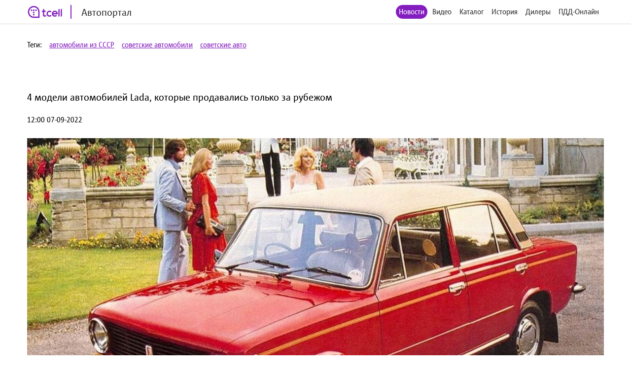

--- FILE ---
content_type: text/html; charset=utf-8
request_url: http://auto.tcell.tj/news/219774
body_size: 5335
content:
<!DOCTYPE html>
<html>
<head>
    <meta name="viewport" content="width=device-width, minimum-scale=1.0, maximum-scale=1.0, user-scalable=no">
    <meta http-equiv="X-UA-Compatible" content="IE=edge">
    <meta name="format-detection" content="telephone=no">
    <title>Автопортал</title>
	<link rel="icon" href="/images/favicon_tcell.png">
    
    
    <script src="/js/jquery-3.4.1.min.js"></script>
    <script src="/js/select2.min.js"></script>
    <script src="/js/select2.ru.js"></script>
    <script src="/js/jquery.magnific-popup.min.js"></script>
    <script src="/js/jquery.inputmask.min.js"></script>
    <script src="/js/timer.jquery.min.js"></script>
    <script src="/js/slick.min.js"></script>
    <script src="/js/lib.js"></script>
    <script src="/js/app.js"></script>
    <script src="/js/pdd_assets.js"></script>
    <script src="/js/penalties.js"></script>
    <link rel="stylesheet" media="all" data-turbolinks-track="reload"
          href="/css/application.css"/>

</head>
<body>
<!-- Yandex.Metrika counter -->
<script type="text/javascript" >
   (function(m,e,t,r,i,k,a){m[i]=m[i]||function(){(m[i].a=m[i].a||[]).push(arguments)};
   m[i].l=1*new Date();k=e.createElement(t),a=e.getElementsByTagName(t)[0],k.async=1,k.src=r,a.parentNode.insertBefore(k,a)})
   (window, document, "script", "https://mc.yandex.ru/metrika/tag.js", "ym");

   ym(56380810, "init", {
        clickmap:true,
        trackLinks:true,
        accurateTrackBounce:true
   });
</script>
<noscript><div><img src="https://mc.yandex.ru/watch/56380810" style="position:absolute; left:-9999px;" alt="" /></div></noscript>
<!-- /Yandex.Metrika counter -->
	<header class="header">
		<div class="wrapper">
			<div class="header_left">
				<a href="/" class="header_logo">
					<img src="/images/logo_tcell.jpg">
					<span class="header_logo-text">Автопортал</span>
				</a>
			</div>
			<div class="header_right">
				<ul class="header_nav">
                    <li class="active"><a href="/news">Новости</a></li>
                
                    <li><a class="popup" href="#auth-form">Видео</a></li>
                    <li><a class="popup" href="#auth-form">Каталог</a></li>
                    <li><a class="popup" href="#auth-form">История</a></li>
                    <li><a class="popup" href="#auth-form">Дилеры</a></li>
                    <li><a class="popup" href="#auth-form">ПДД-Онлайн</a></li>
                
					<li>
						<div data-clone-id="brands"></div>
					</li>
				</ul>
				<div class="header_menu-btn"><i></i><i></i><i></i></div>
			</div>
            
		</div>
	</header>

<div class="tags">
    <div class="wrapper">
        <div class="tags_row">
            <span>Теги:</span>
            
                <a href="/news?tag_id=23889">автомобили из СССР</a>
            
                <a href="/news?tag_id=811">советские автомобили</a>
            
                <a href="/news?tag_id=44795">советские авто</a>
            
        </div>
    </div>
</div>
<div class="news">
    <div class="wrapper">
        <div class="news_content __item">
            <h1 class="news_date">4 модели автомобилей Lada, которые продавались только за рубежом</h1>
            <p>
                12:00 07-09-2022
            </p>
            <figure>
                <img src="/uploads/news/image/219774/fixed1480x800_6d5bdaebdd3e61cf74b91cf4dadd2d1c.jpg"/>
            </figure>
            
            <h2><strong>Автомобили Lada, которые пользуются спросом в России, получили широкую известность и за рубежом. Продаваться продукция АвтоВАЗа за границей стала еще в прошлом веке, когда существовала марка “Жигули”. Некоторые модели не просто вывозили из страны, но и создавали специальные версии. Поэтому за рубежом можно было встретить праворульные и 6-колесные машины. </strong></h2><figure class="image"><img src="https://static3.car.ru/uploaded/2022/09/7/6d5bdaebdd3e61cf74b91cf4dadd2d1c_w650.jpg" height="351" alt="6d5bdaebdd3e61cf74b91cf4dadd2d1c_w650.jpg" srcset="https://static3.car.ru/uploaded/2022/09/7/6d5bdaebdd3e61cf74b91cf4dadd2d1c_w300.jpg 300w, https://static3.car.ru/uploaded/2022/09/7/6d5bdaebdd3e61cf74b91cf4dadd2d1c_w400.jpg 400w, https://static3.car.ru/uploaded/2022/09/7/6d5bdaebdd3e61cf74b91cf4dadd2d1c_w500.jpg 500w, https://static3.car.ru/uploaded/2022/09/7/6d5bdaebdd3e61cf74b91cf4dadd2d1c_w600.jpg 600w, https://static3.car.ru/uploaded/2022/09/7/6d5bdaebdd3e61cf74b91cf4dadd2d1c_w650.jpg 650w" sizes="100vw" width="650"></figure><p>Lada 1300ES - автомобиль, построенный на базе ВАЗ-2101. Он получил правый руль и был представлен на рынке Великобритании. Может показаться, что автомобиль почти не отличается от исходной версии, но он получил некоторые особенности. Так, кузов ES выполнялся из более толстой и прочной стали. Кроме того, производитель предусмотрел дополнительную защиту от коррозии. Такая работа проводилась с учетом климатических особенностей. Крышу такого автомобиля обтянули мягким винилом, а в оснащении предусмотрели более мощные стартер и АКБ.<figure class="image"><img src="https://static3.car.ru/uploaded/2022/09/7/9b18024228c927f9b73ebfc45d77eae4_w650.jpg" height="433" alt="9b18024228c927f9b73ebfc45d77eae4_w650.jpg" srcset="https://static3.car.ru/uploaded/2022/09/7/9b18024228c927f9b73ebfc45d77eae4_w300.jpg 300w, https://static3.car.ru/uploaded/2022/09/7/9b18024228c927f9b73ebfc45d77eae4_w400.jpg 400w, https://static3.car.ru/uploaded/2022/09/7/9b18024228c927f9b73ebfc45d77eae4_w500.jpg 500w, https://static3.car.ru/uploaded/2022/09/7/9b18024228c927f9b73ebfc45d77eae4_w600.jpg 600w, https://static3.car.ru/uploaded/2022/09/7/9b18024228c927f9b73ebfc45d77eae4_w650.jpg 650w" sizes="100vw" width="650"><figcaption>Lada Natacha</figcaption></figure><p>Lada Natacha - еще один зарубежный проект, построенный на базе модели ВАЗ-2108. Компания из Бельгии Garage Meeus решила объединить все лучшие качества от подобных автомобилей для создания уникального транспорта. Среди особенностей данной машины можно выделить укрепленный пол, тент, обновленный задний бампер и новое оформление боковых стекол.<figure class="image"><img src="https://static3.car.ru/uploaded/2022/09/7/9adbe118e74fc34d107f40aaa2961110_w650.jpg" height="351" alt="9adbe118e74fc34d107f40aaa2961110_w650.jpg" srcset="https://static3.car.ru/uploaded/2022/09/7/9adbe118e74fc34d107f40aaa2961110_w300.jpg 300w, https://static3.car.ru/uploaded/2022/09/7/9adbe118e74fc34d107f40aaa2961110_w400.jpg 400w, https://static3.car.ru/uploaded/2022/09/7/9adbe118e74fc34d107f40aaa2961110_w500.jpg 500w, https://static3.car.ru/uploaded/2022/09/7/9adbe118e74fc34d107f40aaa2961110_w600.jpg 600w, https://static3.car.ru/uploaded/2022/09/7/9adbe118e74fc34d107f40aaa2961110_w650.jpg 650w" sizes="100vw" width="650"><figcaption>Konela Lada 2107</figcaption></figure><p>Konela Lada 2107 - <a href="https://car.ru/news/ussr/219637-pochemu-v-sssr-avtomobili-zhiguli-pereimenovali-v-lada/">автомобиль</a>, доработанный компанией из Финляндии, который стал более оригинальным и привлекательным. В оснащении предусмотрели турбированный мотор и новый карбюратор. Так, машина получила в оснащение двигатель на 110 л.с., который позволял разгоняться до максимальных 180 км/час. Всего было построено 1500 экземпляров.<figure class="image"><img src="https://static3.car.ru/uploaded/2022/09/7/df6f578f8bd2c413c07c02904c5ba101_w650.jpg" height="351" alt="df6f578f8bd2c413c07c02904c5ba101_w650.jpg" srcset="https://static3.car.ru/uploaded/2022/09/7/df6f578f8bd2c413c07c02904c5ba101_w300.jpg 300w, https://static3.car.ru/uploaded/2022/09/7/df6f578f8bd2c413c07c02904c5ba101_w400.jpg 400w, https://static3.car.ru/uploaded/2022/09/7/df6f578f8bd2c413c07c02904c5ba101_w500.jpg 500w, https://static3.car.ru/uploaded/2022/09/7/df6f578f8bd2c413c07c02904c5ba101_w600.jpg 600w, https://static3.car.ru/uploaded/2022/09/7/df6f578f8bd2c413c07c02904c5ba101_w650.jpg 650w" sizes="100vw" width="650"><figcaption>Lada Bohse Euro-Star</figcaption></figure><p>Lada Bohse Euro-Star - <a href="https://car.ru/news/ussr/219595-defitsit-legkovyih-avtomobiley-v-sssr-kak-eieto-byilo/">автомобиль </a>из Нижней Саксонии, который получил кузовные панели, изготовленные из стекловолокна. Тогда машину позиционировали в качестве пляжного транспорта. В конструкции не предусматривались двери, но было 2 багажных отсека. За движение отвечал мотор на 1,2 литра. В дальнейшем компания планировала освоить выпуск автомобилей с АКПП.<h3>В СССР существовало много автомобилей, которые привлекали внимание зарубежных граждан. По этой причине появлялись специальные модификации, которые продавались в других странах.
            
        </div>
    </div>
</div>

<footer class="footer">
	<div class="wrapper">
		<div class="footer_content">
			<div class="footer_left">
				<div class="footer_copy">@ Tcell</div>
			</div>
			<div class="footer_right">
				<a class="footer_link" href="/oferta.pdf">Условия сервиса</a>
			</div>
		</div>
	</div>
</footer>
<form id="subscribe-form" class="subscribe-form mfp-hide" action="/sessions/subscribe" accept-charset="UTF-8" data-remote="true" method="post">
    <div class="subscribe-form_ico">
		<img src="/images/ico-phone.svg" width="55" alt="">
	</div>
	<div class="subscribe-form_text">Подписка на Спортивный портал - <span style="color: red">стоимость 0,80 TJS/день</span>.</div>

	<button class="subscribe-form_button">Получить доступ</button>
			
	
	<div class="subscribe-form_text">
		Или наберите со своего мобильного устройства (активация *1191*8#, отключение *1191*8*0#)
	</div>
		
	
	
    <div class="subscribe-form_close popup-close"></div>
    <div class="subscribe-form_error"></div>
</form>


<div id="block-form" class="subscribe-form mfp-hide">
    <h3>Финансовая блокировка</h3>
    <p>На Вашем счету недостаточно средств. Пополните счет и попробуйте снова.</p>
    <div class="subscribe-form_close popup-close"></div>
</div>

<div id="subscribe-info" class="subscribe-form mfp-hide">
    <h3>Управление подпиской</h3>
    <p>Для подключения подписки отправьте СТАРТ1 на номер <strong>НОМЕР</strong>.</p>
    <div class="subscribe-form_close popup-close"></div>
</div>


<form id="auth-form" class="auth-form mfp-hide" action="/sessions/check" accept-charset="UTF-8"
      data-remote="true" method="post">
    <h3>Войти</h3>
    <input type="text" name="msisdn" id="msisdn" placeholder="+999999999999" class="auth-form_input tel"/>
    <button class="auth-form_button">Получить код</button>
    <div class="auth-form_close popup-close"></div>
    <div class="auth-form_error"></div>
</form>

<form id="auth-code-form" class="auth-form mfp-hide" action="/sessions/check" accept-charset="UTF-8"
      data-remote="true" method="post">
    <h3>Введите код из SMS</h3>
    <input type="text" name="code" id="code" class="auth-form_input-2" placeholder="Введите полученный код"/>
    <button class="auth-form_button">Войти</button>
    <div class="auth-form_close popup-close"></div>
    <div class="auth-form_error"></div>
</form>

<div class="playing-form mfp-hide" id="playing-form">
	<div class="playing-form_text">
		Тарификация интернет трафика оплачивается дополнительно по тарифам Оператора в соответствии с вашим тарифным планом.
	</div>
</div>


<script>
    function session_check(event) {
        var data = $(this).serializeArray().reduce(function (obj, item) {
            obj[item.name] = item.value;
            return obj;
        }, {});
        $(".auth-form_error").text('');
        $(".auth-form_error").removeClass("active");

        $.post(
            $(this).attr('action'),
            data,
            onAjaxSuccess
        );

        function onAjaxSuccess(result) {
            if (result == 'otp') {
                openForm('#auth-code-form');
            } else if (result == 'no') {
                openForm('#subscribe-info');
            } else if (result == 'reload') {
                window.location.reload(true);
            } else if (result == 'code_error') {
                $(".auth-form_error").text('Неверный проверочный код');
                $(".auth-form_error").addClass("active");
            } else if (result == 'wrong') {
                $(".auth-form_error").text('Данный номер не принадлежит оператору Tcell Таджикистан');
                $(".auth-form_error").addClass("active");
            } else {
                $(".popup").magnificPopup.open();
            }
        }

        event.preventDefault();
    }


    function subscribe(event) {
        var data = $(this).serializeArray().reduce(function (obj, item) {
            obj[item.name] = item.value;
            return obj;
        }, {});
        $(".subscribe-form_error").text('');
        $(".subscribe-form_error").removeClass("active");

        $.post(
            $(this).attr('action'),
            data,
            onAjaxSuccess
        );

        function onAjaxSuccess(result) {
            if (result == 'subscribed') {
                window.location.reload(true);
            } else if (result == 'allowed') {
                window.location.reload(true);
            } else {
                $(".subscribe-form_error").text('Ошибка при подписке');
                $(".subscribe-form_error").addClass("active");
            }
        }

        event.preventDefault();
    }
    $("#auth-form").submit(session_check);
    $("#auth-code-form").submit(session_check);
    $("#subscribe-form").submit(subscribe);

    $("#msisdn").on("change paste keyup", function () {
        if ($(".auth-form_error").text()) {
            $(".auth-form_error").text('');
            $(".auth-form_error").removeClass("active");
        }

    });

</script>

</body>
</html>